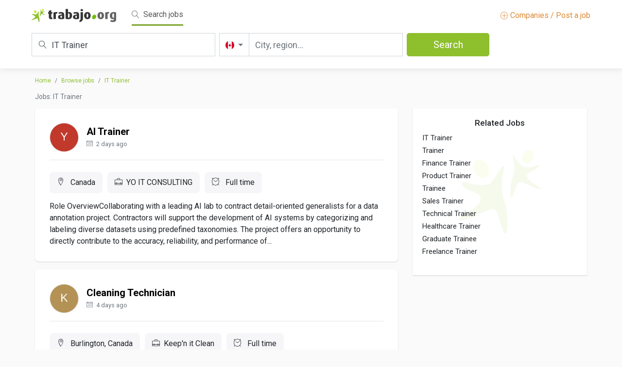

--- FILE ---
content_type: text/html; charset=UTF-8
request_url: https://ca.trabajo.org/jobs-IT+Trainer
body_size: 10644
content:
<!doctype html>
<html lang="en">
    <head>
		    
		<meta name="botify-site-verification" content="fgTvezV7xnKM6fSv5mq1jg0UeXIdccow">
        <meta charset="utf-8">
        <meta name="viewport" content="width=device-width, initial-scale=1.0, maximum-scale=1.0, user-scalable=no">
        <link rel="icon" href="https://media.trabajo.org/img/favicon.ico">
        <link rel="stylesheet" href="/libraries/bootstrap/css/bootstrap.min.css">
                <link rel="stylesheet" href="/libraries/jquery-ui/jquery-ui.min.css">
                <link rel="stylesheet" href="/css/theme.css?rev=20240619">
	    <title>IT Trainer jobs | IT Trainer job vacancies - Trabajo.org</title>
	    
	    <meta name="description" content="job vacancies for IT Trainer - Trabajo.org" >
	    <link href="https://ca.trabajo.org/jobs-it+trainer" rel="canonical" >
	    		<!-- Google Tag Manager -->
		<script>(function(w,d,s,l,i){w[l]=w[l]||[];w[l].push({'gtm.start':
		new Date().getTime(),event:'gtm.js'});var f=d.getElementsByTagName(s)[0],
		j=d.createElement(s),dl=l!='dataLayer'?'&l='+l:'';j.async=true;j.src=
		'https://www.googletagmanager.com/gtm.js?id='+i+dl;f.parentNode.insertBefore(j,f);
		})(window,document,'script','dataLayer','GTM-5CPKTRH');</script>
		<!-- End Google Tag Manager -->
				    </head>
    <body >
				<!-- Google Tag Manager (noscript) -->
		<noscript><iframe src="https://www.googletagmanager.com/ns.html?id=GTM-5CPKTRH"
		height="0" width="0" style="display:none;visibility:hidden"></iframe></noscript>
		<!-- End Google Tag Manager (noscript) -->		
		    					        <!-- NAVBAR search-->
        <nav class="navbar navbar-expand-lg navbar-light bg-light">
            <div class="container">
                <div class="nav-top-tr">
                    <div class="nav-brand-tr">
                        <a class="navbar-brand" href="https://ca.trabajo.org" title="Trabajo.org - Job search - Jobs"><img height="28" src="https://media.trabajo.org/img/logo.svg"></a>
                         <!-- botón hamburguesa menu movil-->
                        <button class="navbar-toggler ml-auto" type="button" data-toggle="collapse" data-target="#navbarNavAltMarkup" aria-controls="navbarNavAltMarkup" aria-expanded="false" aria-label="Toggle navigation">
                        <span class="navbar-toggler-icon"></span>
                        </button>
                         <!--/ botón hamburguesa menu movil-->
                          <!-- opciones menu-->
                        <div class="collapse navbar-collapse mobile-toggler-menu-tr" id="navbarNavAltMarkup">
                            <div class="ml-3">                       
                                <a class="navbar-text top-bar-active mr-3" href="#"><span class="lnr lnr-magnifier mr-md-1"></span> Search jobs</a>
                                								<!--<a class="navbar-text" href="https://ca.trabajo.org/salaries"><span class="lnr lnr-chart-bars mr-md-1"></span> Search salaries</a>-->
								                            </div>
                            <a class="navbar-text ml-auto  dest-color-tr" href="https://ca.trabajo.org/publish" title="Free job posting online"><span class="lnr lnr-plus-circle"></span> Companies / Post a job</a> 
                        </div>
                         <!-- /opciones menu-->
                    </div>
                    <div class="d-block d-sm-none">
                        <div class="d-flex justify-content-between align-items-center mt-1 nav-search-mobile-trigger">
                            <span><i class="lnr lnr-magnifier mr-2"></i>
                            IT Trainer                            </span>
                            <div class="btn btn-primary ml-2"><i class="lnr lnr-magnifier mr-2"></i> </div>
                        </div>
                    </div>
                    <div class="nav-search-tr d-none d-sm-block">
                        <form id="sForm" method="post">
                            <div class="row mx-sm-n1">
                                <div class="col-md px-sm-1">
                                    <div class="keyword-search-tr">
                                        <label for="sKeyword"><span class="lnr lnr-magnifier"></span></label>                                        
                                        <input type="text" class="form-control form-control-lg" id="sKeyword" name="sKeyword" placeholder="Title, keywords or company" aria-label="Title, keywords or company" value="IT Trainer">
                                    </div>
                                </div>
                                <div class="col-md px-sm-1">
                                    <div class="input-group">
                                        <div class="input-group-prepend location-search-tr">
                                            <button class="btn btn-outline-secondary dropdown-toggle" type="button" data-toggle="dropdown" aria-haspopup="true" aria-expanded="false">
                                                <img alt="Canada" src="https://media.trabajo.org/img/Flags/canada.svg">                                            
                                            </button>
                                            <div class="dropdown-menu">
                                                <div class="row">
                                                    <div class="col">
														<h6>Americas</h6>
														<ul class="list-unstyled">
															<li><a class="d-flex align-items-center" href="https://ar.trabajo.org"><img alt="Argentina" class="mr-2" src="https://media.trabajo.org/img/Flags/argentina.svg" height="16"> Argentina</a></li><li><a class="d-flex align-items-center" href="https://bo.trabajo.org"><img alt="Bolivia" class="mr-2" src="https://media.trabajo.org/img/Flags/bolivia.svg" height="16"> Bolivia</a></li><li><a class="d-flex align-items-center" href="https://br.trabajo.org"><img alt="Brazil" class="mr-2" src="https://media.trabajo.org/img/Flags/brazil.svg" height="16"> Brazil</a></li><li><a class="d-flex align-items-center" href="https://ca.trabajo.org"><img alt="Canada" class="mr-2" src="https://media.trabajo.org/img/Flags/canada.svg" height="16"> Canada</a></li><li><a class="d-flex align-items-center" href="https://cl.trabajo.org"><img alt="Chile" class="mr-2" src="https://media.trabajo.org/img/Flags/chile.svg" height="16"> Chile</a></li><li><a class="d-flex align-items-center" href="https://co.trabajo.org"><img alt="Colombia" class="mr-2" src="https://media.trabajo.org/img/Flags/colombia.svg" height="16"> Colombia</a></li><li><a class="d-flex align-items-center" href="https://cr.trabajo.org"><img alt="Costa Rica" class="mr-2" src="https://media.trabajo.org/img/Flags/costa-rica.svg" height="16"> Costa Rica</a></li><li><a class="d-flex align-items-center" href="https://do.trabajo.org"><img alt="Dominican Republic" class="mr-2" src="https://media.trabajo.org/img/Flags/dominican-republic.svg" height="16"> Dominican Republic</a></li><li><a class="d-flex align-items-center" href="https://ec.trabajo.org"><img alt="Ecuador" class="mr-2" src="https://media.trabajo.org/img/Flags/ecuador.svg" height="16"> Ecuador</a></li><li><a class="d-flex align-items-center" href="https://gt.trabajo.org"><img alt="Guatemala" class="mr-2" src="https://media.trabajo.org/img/Flags/guatemala.svg" height="16"> Guatemala</a></li><li><a class="d-flex align-items-center" href="https://mx.trabajo.org"><img alt="Mexico" class="mr-2" src="https://media.trabajo.org/img/Flags/mexico.svg" height="16"> Mexico</a></li><li><a class="d-flex align-items-center" href="https://pa.trabajo.org"><img alt="Panama" class="mr-2" src="https://media.trabajo.org/img/Flags/panama.svg" height="16"> Panama</a></li><li><a class="d-flex align-items-center" href="https://py.trabajo.org"><img alt="Paraguay" class="mr-2" src="https://media.trabajo.org/img/Flags/paraguay.svg" height="16"> Paraguay</a></li><li><a class="d-flex align-items-center" href="https://pe.trabajo.org"><img alt="Peru" class="mr-2" src="https://media.trabajo.org/img/Flags/peru.svg" height="16"> Peru</a></li><li><a class="d-flex align-items-center" href="https://pr.trabajo.org"><img alt="Puerto Rico" class="mr-2" src="https://media.trabajo.org/img/Flags/puerto-rico.svg" height="16"> Puerto Rico</a></li><li><a class="d-flex align-items-center" href="https://us.trabajo.org"><img alt="United States" class="mr-2" src="https://media.trabajo.org/img/Flags/united-states-of-america.svg" height="16"> United States</a></li><li><a class="d-flex align-items-center" href="https://uy.trabajo.org"><img alt="Uruguay" class="mr-2" src="https://media.trabajo.org/img/Flags/uruguay.svg" height="16"> Uruguay</a></li><li><a class="d-flex align-items-center" href="https://ve.trabajo.org"><img alt="Venezuela" class="mr-2" src="https://media.trabajo.org/img/Flags/venezuela.svg" height="16"> Venezuela</a></li>															
														</ul>
													</div>
													<div class="col">
														<h6>Europe</h6>
														<ul class="list-unstyled">
															<li><a class="d-flex align-items-center" href="https://at.trabajo.org"><img alt="Austria" class="mr-2" src="https://media.trabajo.org/img/Flags/austria.svg" height="16"> Austria</a></li><li><a class="d-flex align-items-center" href="https://by.trabajo.org"><img alt="Belarus" class="mr-2" src="https://media.trabajo.org/img/Flags/belarus.svg" height="16"> Belarus</a></li><li><a class="d-flex align-items-center" href="https://be.trabajo.org"><img alt="Belgium" class="mr-2" src="https://media.trabajo.org/img/Flags/belgium.svg" height="16"> Belgium</a></li><li><a class="d-flex align-items-center" href="https://hr.trabajo.org"><img alt="Croatia" class="mr-2" src="https://media.trabajo.org/img/Flags/croatia.svg" height="16"> Croatia</a></li><li><a class="d-flex align-items-center" href="https://cy.trabajo.org"><img alt="Cyprus" class="mr-2" src="https://media.trabajo.org/img/Flags/cyprus.svg" height="16"> Cyprus</a></li><li><a class="d-flex align-items-center" href="https://cz.trabajo.org"><img alt="Czech Republic" class="mr-2" src="https://media.trabajo.org/img/Flags/czech-republic.svg" height="16"> Czech Republic</a></li><li><a class="d-flex align-items-center" href="https://dk.trabajo.org"><img alt="Denmark" class="mr-2" src="https://media.trabajo.org/img/Flags/denmark.svg" height="16"> Denmark</a></li><li><a class="d-flex align-items-center" href="https://ee.trabajo.org"><img alt="Estonia" class="mr-2" src="https://media.trabajo.org/img/Flags/estonia.svg" height="16"> Estonia</a></li><li><a class="d-flex align-items-center" href="https://fi.trabajo.org"><img alt="Finland" class="mr-2" src="https://media.trabajo.org/img/Flags/finland.svg" height="16"> Finland</a></li><li><a class="d-flex align-items-center" href="https://fr.trabajo.org"><img alt="France" class="mr-2" src="https://media.trabajo.org/img/Flags/france.svg" height="16"> France</a></li><li><a class="d-flex align-items-center" href="https://de.trabajo.org"><img alt="Germany" class="mr-2" src="https://media.trabajo.org/img/Flags/germany.svg" height="16"> Germany</a></li><li><a class="d-flex align-items-center" href="https://gr.trabajo.org"><img alt="Greece" class="mr-2" src="https://media.trabajo.org/img/Flags/greece.svg" height="16"> Greece</a></li><li><a class="d-flex align-items-center" href="https://hu.trabajo.org"><img alt="Hungary" class="mr-2" src="https://media.trabajo.org/img/Flags/hungary.svg" height="16"> Hungary</a></li><li><a class="d-flex align-items-center" href="https://ie.trabajo.org"><img alt="Ireland" class="mr-2" src="https://media.trabajo.org/img/Flags/ireland.svg" height="16"> Ireland</a></li><li><a class="d-flex align-items-center" href="https://it.trabajo.org"><img alt="Italy" class="mr-2" src="https://media.trabajo.org/img/Flags/italy.svg" height="16"> Italy</a></li><li><a class="d-flex align-items-center" href="https://lv.trabajo.org"><img alt="Latvia" class="mr-2" src="https://media.trabajo.org/img/Flags/latvia.svg" height="16"> Latvia</a></li><li><a class="d-flex align-items-center" href="https://lt.trabajo.org"><img alt="Lithuania" class="mr-2" src="https://media.trabajo.org/img/Flags/lithuania.svg" height="16"> Lithuania</a></li><li><a class="d-flex align-items-center" href="https://lu.trabajo.org"><img alt="Luxembourg" class="mr-2" src="https://media.trabajo.org/img/Flags/luxembourg.svg" height="16"> Luxembourg</a></li><li><a class="d-flex align-items-center" href="https://mt.trabajo.org"><img alt="Malta" class="mr-2" src="https://media.trabajo.org/img/Flags/malta.svg" height="16"> Malta</a></li><li><a class="d-flex align-items-center" href="https://nl.trabajo.org"><img alt="Netherlands" class="mr-2" src="https://media.trabajo.org/img/Flags/netherlands.svg" height="16"> Netherlands</a></li><li><a class="d-flex align-items-center" href="https://no.trabajo.org"><img alt="Norway" class="mr-2" src="https://media.trabajo.org/img/Flags/norway.svg" height="16"> Norway</a></li><li><a class="d-flex align-items-center" href="https://pl.trabajo.org"><img alt="Poland" class="mr-2" src="https://media.trabajo.org/img/Flags/republic-of-poland.svg" height="16"> Poland</a></li><li><a class="d-flex align-items-center" href="https://pt.trabajo.org"><img alt="Portugal" class="mr-2" src="https://media.trabajo.org/img/Flags/portugal.svg" height="16"> Portugal</a></li><li><a class="d-flex align-items-center" href="https://ro.trabajo.org"><img alt="Romania" class="mr-2" src="https://media.trabajo.org/img/Flags/romania.svg" height="16"> Romania</a></li><li><a class="d-flex align-items-center" href="https://ru.trabajo.org"><img alt="Russia" class="mr-2" src="https://media.trabajo.org/img/Flags/russia.svg" height="16"> Russia</a></li><li><a class="d-flex align-items-center" href="https://rs.trabajo.org"><img alt="Serbia" class="mr-2" src="https://media.trabajo.org/img/Flags/serbia.svg" height="16"> Serbia</a></li><li><a class="d-flex align-items-center" href="https://sk.trabajo.org"><img alt="Slovakia" class="mr-2" src="https://media.trabajo.org/img/Flags/slovakia.svg" height="16"> Slovakia</a></li><li><a class="d-flex align-items-center" href="https://si.trabajo.org"><img alt="Slovenia" class="mr-2" src="https://media.trabajo.org/img/Flags/slovenia.svg" height="16"> Slovenia</a></li><li><a class="d-flex align-items-center" href="https://es.trabajo.org"><img alt="Spain" class="mr-2" src="https://media.trabajo.org/img/Flags/spain.svg" height="16"> Spain</a></li><li><a class="d-flex align-items-center" href="https://se.trabajo.org"><img alt="Sweden" class="mr-2" src="https://media.trabajo.org/img/Flags/sweden.svg" height="16"> Sweden</a></li><li><a class="d-flex align-items-center" href="https://ch.trabajo.org"><img alt="Switzerland" class="mr-2" src="https://media.trabajo.org/img/Flags/switzerland.svg" height="16"> Switzerland</a></li><li><a class="d-flex align-items-center" href="https://ua.trabajo.org"><img alt="Ukraine" class="mr-2" src="https://media.trabajo.org/img/Flags/ukraine.svg" height="16"> Ukraine</a></li><li><a class="d-flex align-items-center" href="https://gb.trabajo.org"><img alt="United Kingdom" class="mr-2" src="https://media.trabajo.org/img/Flags/united-kingdom.svg" height="16"> United Kingdom</a></li>														</ul>
													</div>
													<div class="col">
														<h6>Asia / Oceania</h6>
														<ul class="list-unstyled">
															<li><a class="d-flex align-items-center" href="https://af.trabajo.org"><img alt="Afghanistan" class="mr-2" src="https://media.trabajo.org/img/Flags/afghanistan.svg" height="16"> Afghanistan</a></li><li><a class="d-flex align-items-center" href="https://au.trabajo.org"><img alt="Australia" class="mr-2" src="https://media.trabajo.org/img/Flags/australia.svg" height="16"> Australia</a></li><li><a class="d-flex align-items-center" href="https://bh.trabajo.org"><img alt="Bahrain" class="mr-2" src="https://media.trabajo.org/img/Flags/bahrain.svg" height="16"> Bahrain</a></li><li><a class="d-flex align-items-center" href="https://bd.trabajo.org"><img alt="Bangladesh" class="mr-2" src="https://media.trabajo.org/img/Flags/bangladesh.svg" height="16"> Bangladesh</a></li><li><a class="d-flex align-items-center" href="https://cn.trabajo.org"><img alt="China" class="mr-2" src="https://media.trabajo.org/img/Flags/china.svg" height="16"> China</a></li><li><a class="d-flex align-items-center" href="https://hk.trabajo.org"><img alt="Hong Kong SAR China" class="mr-2" src="https://media.trabajo.org/img/Flags/hong-kong.svg" height="16"> Hong Kong SAR China</a></li><li><a class="d-flex align-items-center" href="https://in.trabajo.org"><img alt="India" class="mr-2" src="https://media.trabajo.org/img/Flags/india.svg" height="16"> India</a></li><li><a class="d-flex align-items-center" href="https://id.trabajo.org"><img alt="Indonesia" class="mr-2" src="https://media.trabajo.org/img/Flags/indonesia.svg" height="16"> Indonesia</a></li><li><a class="d-flex align-items-center" href="https://iq.trabajo.org"><img alt="Iraq" class="mr-2" src="https://media.trabajo.org/img/Flags/iraq.svg" height="16"> Iraq</a></li><li><a class="d-flex align-items-center" href="https://il.trabajo.org"><img alt="Israel" class="mr-2" src="https://media.trabajo.org/img/Flags/israel.svg" height="16"> Israel</a></li><li><a class="d-flex align-items-center" href="https://jp.trabajo.org"><img alt="Japan" class="mr-2" src="https://media.trabajo.org/img/Flags/japan.svg" height="16"> Japan</a></li><li><a class="d-flex align-items-center" href="https://jo.trabajo.org"><img alt="Jordan" class="mr-2" src="https://media.trabajo.org/img/Flags/jordan.svg" height="16"> Jordan</a></li><li><a class="d-flex align-items-center" href="https://kz.trabajo.org"><img alt="Kazakhstan" class="mr-2" src="https://media.trabajo.org/img/Flags/kazakhstan.svg" height="16"> Kazakhstan</a></li><li><a class="d-flex align-items-center" href="https://kw.trabajo.org"><img alt="Kuwait" class="mr-2" src="https://media.trabajo.org/img/Flags/kuwait.svg" height="16"> Kuwait</a></li><li><a class="d-flex align-items-center" href="https://lb.trabajo.org"><img alt="Lebanon" class="mr-2" src="https://media.trabajo.org/img/Flags/lebanon.svg" height="16"> Lebanon</a></li><li><a class="d-flex align-items-center" href="https://my.trabajo.org"><img alt="Malaysia" class="mr-2" src="https://media.trabajo.org/img/Flags/malaysia.svg" height="16"> Malaysia</a></li><li><a class="d-flex align-items-center" href="https://nz.trabajo.org"><img alt="New Zealand" class="mr-2" src="https://media.trabajo.org/img/Flags/new-zealand.svg" height="16"> New Zealand</a></li><li><a class="d-flex align-items-center" href="https://om.trabajo.org"><img alt="Oman" class="mr-2" src="https://media.trabajo.org/img/Flags/oman.svg" height="16"> Oman</a></li><li><a class="d-flex align-items-center" href="https://pk.trabajo.org"><img alt="Pakistan" class="mr-2" src="https://media.trabajo.org/img/Flags/pakistan.svg" height="16"> Pakistan</a></li><li><a class="d-flex align-items-center" href="https://ph.trabajo.org"><img alt="Philippines" class="mr-2" src="https://media.trabajo.org/img/Flags/philippines.svg" height="16"> Philippines</a></li><li><a class="d-flex align-items-center" href="https://qa.trabajo.org"><img alt="Qatar" class="mr-2" src="https://media.trabajo.org/img/Flags/qatar.svg" height="16"> Qatar</a></li><li><a class="d-flex align-items-center" href="https://sa.trabajo.org"><img alt="Saudi Arabia" class="mr-2" src="https://media.trabajo.org/img/Flags/saudi-arabia.svg" height="16"> Saudi Arabia</a></li><li><a class="d-flex align-items-center" href="https://sg.trabajo.org"><img alt="Singapore" class="mr-2" src="https://media.trabajo.org/img/Flags/singapore.svg" height="16"> Singapore</a></li><li><a class="d-flex align-items-center" href="https://kr.trabajo.org"><img alt="South Korea" class="mr-2" src="https://media.trabajo.org/img/Flags/south-korea.svg" height="16"> South Korea</a></li><li><a class="d-flex align-items-center" href="https://tw.trabajo.org"><img alt="Taiwan" class="mr-2" src="https://media.trabajo.org/img/Flags/taiwan.svg" height="16"> Taiwan</a></li><li><a class="d-flex align-items-center" href="https://th.trabajo.org"><img alt="Thailand" class="mr-2" src="https://media.trabajo.org/img/Flags/thailand.svg" height="16"> Thailand</a></li><li><a class="d-flex align-items-center" href="https://tr.trabajo.org"><img alt="Turkey" class="mr-2" src="https://media.trabajo.org/img/Flags/turkey.svg" height="16"> Turkey</a></li><li><a class="d-flex align-items-center" href="https://ae.trabajo.org"><img alt="United Arab Emirates" class="mr-2" src="https://media.trabajo.org/img/Flags/united-arab-emirates.svg" height="16"> United Arab Emirates</a></li><li><a class="d-flex align-items-center" href="https://uz.trabajo.org"><img alt="Uzbekistan" class="mr-2" src="https://media.trabajo.org/img/Flags/uzbekistn.svg" height="16"> Uzbekistan</a></li><li><a class="d-flex align-items-center" href="https://vn.trabajo.org"><img alt="Vietnam" class="mr-2" src="https://media.trabajo.org/img/Flags/vietnam.svg" height="16"> Vietnam</a></li>														</ul>
													</div>
													<div class="col">
														<h6>Africa</h6>
														<ul class="list-unstyled">
															<li><a class="d-flex align-items-center" href="https://dz.trabajo.org"><img alt="Algeria" class="mr-2" src="https://media.trabajo.org/img/Flags/algeria.svg" height="16"> Algeria</a></li><li><a class="d-flex align-items-center" href="https://ao.trabajo.org"><img alt="Angola" class="mr-2" src="https://media.trabajo.org/img/Flags/angola.svg" height="16"> Angola</a></li><li><a class="d-flex align-items-center" href="https://ci.trabajo.org"><img alt="Côte d’Ivoire" class="mr-2" src="https://media.trabajo.org/img/Flags/ivory-coast.svg" height="16"> Côte d’Ivoire</a></li><li><a class="d-flex align-items-center" href="https://eg.trabajo.org"><img alt="Egypt" class="mr-2" src="https://media.trabajo.org/img/Flags/egypt.svg" height="16"> Egypt</a></li><li><a class="d-flex align-items-center" href="https://ke.trabajo.org"><img alt="Kenya" class="mr-2" src="https://media.trabajo.org/img/Flags/kenya.svg" height="16"> Kenya</a></li><li><a class="d-flex align-items-center" href="https://ly.trabajo.org"><img alt="Libya" class="mr-2" src="https://media.trabajo.org/img/Flags/libya.svg" height="16"> Libya</a></li><li><a class="d-flex align-items-center" href="https://ma.trabajo.org"><img alt="Morocco" class="mr-2" src="https://media.trabajo.org/img/Flags/morocco.svg" height="16"> Morocco</a></li><li><a class="d-flex align-items-center" href="https://ng.trabajo.org"><img alt="Nigeria" class="mr-2" src="https://media.trabajo.org/img/Flags/nigeria.svg" height="16"> Nigeria</a></li><li><a class="d-flex align-items-center" href="https://za.trabajo.org"><img alt="South Africa" class="mr-2" src="https://media.trabajo.org/img/Flags/south-africa.svg" height="16"> South Africa</a></li><li><a class="d-flex align-items-center" href="https://tn.trabajo.org"><img alt="Tunisia" class="mr-2" src="https://media.trabajo.org/img/Flags/tunisia.svg" height="16"> Tunisia</a></li>														</ul>
													</div>
                                                </div>
                                            </div>
                                        </div>
                                        <div class="location-search-tr-input">
                                            <input type="text" class="form-control ui-autocomplete-input" placeholder="City, region..." aria-label="City, region..." id="sLocation" name="sLocation" value="" autocomplete="off">
                                            <div class="spinner-border spinner-border-sm" role="status" id="sLocationSpinner" style="display:none">
                                                <span class="sr-only ">Loading...</span>
                                            </div>
                                        </div>
                                    </div>
                                </div>
                                <div class="col-md px-sm-1">
                                    <button class="btn btn-primary btn-lg sButton" id="sButton" name="sButton">Search <span class="spinner-border spinner-border-sm" role="status" aria-hidden="true" id="sButtonSpinner" style="display:none"></span></button>
                                </div>
                            </div>
                        </form>
                    </div>
                </div>
            </div>
        </nav>
        <!-- NAVBAR search-->				
				         <!-- / NAVBAR -->
		<!-- Mobile pub button-->
		<!--<div class="button-pub-tr d-sm-none">
			<a href="https://ca.trabajo.org/publish" title="Free job posting online" class="btn btn-primary"><span class="lnr lnr-plus-circle"></span> Companies / Post a job</a>
		</div>-->
		<!-- /Mobile pub button-->
         <!-- MAIN -->		
        <main class="ly-main">
        	            <div class="container">
            	<div class="row mx-lg-n2 mt-3">
	
		<div class="col-md-8">
		<nav aria-label="breadcrumb" class="mb-3">
			<ol class="breadcrumb">
				<li class="breadcrumb-item"><a href="https://ca.trabajo.org">Home</a></li>
				<li class="breadcrumb-item"><a href="https://ca.trabajo.org/jobs">Browse jobs</a></li>
				<li class="breadcrumb-item"><a href="https://ca.trabajo.org/jobs-it+trainer">IT Trainer</a></li>                                    
			</ol>
		</nav>
		<h1 class="h5 text-muted mb-3 mt-1 nf-list-enc d-none d-sm-block">Jobs: IT Trainer</h1>
	</div>
		
	<!-- Left -->
	<div class="col-lg-8">
		<div class="mobile-row-minus">
			<div id="bebee-ad-wrapper-1" class="mb-3" style="display:none;">
				<div id="bebee-ad-container-1"></div>                                                      							
			</div>
						<ul class="list-group nf-job-list">
																<li class="nf-job list-group-item mb-3 job-item" data-id="03fdba84847078e818913010d2aa4382" data-fuente="3804" data-url="https://ca.trabajo.org/job-3804-2ec77d4173b8b585bf5a640ec1fae07d" title="AI Trainer job in Canada, " data-r="YToyOntzOjQ6InBhZ2UiO2k6MTtzOjc6ImtleXdvcmQiO3M6MTA6IklUIFRyYWluZXIiO30=">
					<div class="d-flex align-items-center">
						<div class="logo-bus-tr mr-3">
							<img alt="YO IT CONSULTING" class="rounded-circle img-logo" width="60" height="60" src="https://media.trabajo.org/img/noimg.jpg">
						</div>
						<div class="d-flex flex-column justify-content-center">
							<h2 class="mb-0"><a href="https://ca.trabajo.org/job-3804-2ec77d4173b8b585bf5a640ec1fae07d" title="AI Trainer job in Canada, ">AI Trainer</a></h2>                                            
							<p class="text-muted mt-0 mb-0"><small><span class="lnr lnr-calendar-full mr-1"></span> 
							2 days ago                                            
							</small></p>                                            
						</div>
					</div>
					<hr>
					<div class="nf-job-list-desc mt-4">
						<div class="nf-job-list-info d-flex flex-wrap mb-2 ">							
							<span><i class="lnr lnr-map-marker mr-2"></i>
							Canada                                        
							</span>
							<span><i class="lnr lnr-briefcase mr-2"></i>YO IT CONSULTING</span>
																					<span><i class="lnr lnr-clock mr-2"></i>
							Full time                                        
							</span>
													</div>
						<p class="mb-0">Role OverviewCollaborating with a leading AI lab to contract detail-oriented generalists for a data annotation project. Contractors will support the development of AI systems by categorizing and labeling diverse datasets using predefined taxonomies. The project offers an opportunity to directly contribute to the accuracy, reliability, and performance of...</p>
					</div>
				</li>				
																<li class="nf-job list-group-item mb-3 job-item" data-id="32401656120880859439540174417" data-fuente="3385" data-url="https://ca.trabajo.org/job-3385-3b6278a9582b032000b182d8ca8639dd" title="Cleaning Technician job in Burlington, " data-r="YToyOntzOjQ6InBhZ2UiO2k6MTtzOjc6ImtleXdvcmQiO3M6MTA6IklUIFRyYWluZXIiO30=">
					<div class="d-flex align-items-center">
						<div class="logo-bus-tr mr-3">
							<img alt="Keep'n it Clean" class="rounded-circle img-logo" width="60" height="60" src="https://media.trabajo.org/img/noimg.jpg">
						</div>
						<div class="d-flex flex-column justify-content-center">
							<h2 class="mb-0"><a href="https://ca.trabajo.org/job-3385-3b6278a9582b032000b182d8ca8639dd" title="Cleaning Technician job in Burlington, ">Cleaning Technician</a></h2>                                            
							<p class="text-muted mt-0 mb-0"><small><span class="lnr lnr-calendar-full mr-1"></span> 
							4 days ago                                            
							</small></p>                                            
						</div>
					</div>
					<hr>
					<div class="nf-job-list-desc mt-4">
						<div class="nf-job-list-info d-flex flex-wrap mb-2 ">							
							<span><i class="lnr lnr-map-marker mr-2"></i>
							Burlington, Canada                                        
							</span>
							<span><i class="lnr lnr-briefcase mr-2"></i>Keep'n it Clean</span>
																					<span><i class="lnr lnr-clock mr-2"></i>
							Full time                                        
							</span>
													</div>
						<p class="mb-0">My name is **Jennifer**, owner of **Keep'n it Clean**, and I am looking for **STAR**cleaners

What does it mean to be a **STAR?**

**S- Serve**:

- Act in the best interest of the client

**T- Teammate**:

- Act in the best interest of your teammates.

**A- Accountable**:

- Take responsibility for your actions

**R- Reliable**:

- Follow through on your...</p>
					</div>
				</li>				
																<li class="nf-job list-group-item mb-3 job-item" data-id="32445958406389629106081030551" data-fuente="3385" data-url="https://ca.trabajo.org/job-3385-25b4bda19545e1cc6b615a7c824236e3" title="Professional Cleaner job in Burlington, " data-r="YToyOntzOjQ6InBhZ2UiO2k6MTtzOjc6ImtleXdvcmQiO3M6MTA6IklUIFRyYWluZXIiO30=">
					<div class="d-flex align-items-center">
						<div class="logo-bus-tr mr-3">
							<img alt="Keep'n it Clean" class="rounded-circle img-logo" width="60" height="60" src="https://media.trabajo.org/img/noimg.jpg">
						</div>
						<div class="d-flex flex-column justify-content-center">
							<h2 class="mb-0"><a href="https://ca.trabajo.org/job-3385-25b4bda19545e1cc6b615a7c824236e3" title="Professional Cleaner job in Burlington, ">Professional Cleaner</a></h2>                                            
							<p class="text-muted mt-0 mb-0"><small><span class="lnr lnr-calendar-full mr-1"></span> 
							4 days ago                                            
							</small></p>                                            
						</div>
					</div>
					<hr>
					<div class="nf-job-list-desc mt-4">
						<div class="nf-job-list-info d-flex flex-wrap mb-2 ">							
							<span><i class="lnr lnr-map-marker mr-2"></i>
							Burlington, Canada                                        
							</span>
							<span><i class="lnr lnr-briefcase mr-2"></i>Keep'n it Clean</span>
																					<span><i class="lnr lnr-clock mr-2"></i>
							Full time                                        
							</span>
													</div>
						<p class="mb-0">My name is **Jennifer**, owner of **Keep'n it Clean**, and I am looking for **STAR**cleaners

What does it mean to be a **STAR?**

**S- Serve**:

- Act in the best interest of the client

**T- Teammate**:

- Act in the best interest of your teammates.

**A- Accountable**:

- Take responsibility for your actions

**R- Reliable**:

- Follow through on your...</p>
					</div>
				</li>				
																<li class="nf-job list-group-item mb-3 job-item" data-id="32394398483363257299020267015" data-fuente="3385" data-url="https://ca.trabajo.org/job-3385-6d27214663357a4af22ed9ae1c02668c" title="House Cleaner job in Waterdown, " data-r="YToyOntzOjQ6InBhZ2UiO2k6MTtzOjc6ImtleXdvcmQiO3M6MTA6IklUIFRyYWluZXIiO30=">
					<div class="d-flex align-items-center">
						<div class="logo-bus-tr mr-3">
							<img alt="Keep'n it Clean" class="rounded-circle img-logo" width="60" height="60" src="https://media.trabajo.org/img/noimg.jpg">
						</div>
						<div class="d-flex flex-column justify-content-center">
							<h2 class="mb-0"><a href="https://ca.trabajo.org/job-3385-6d27214663357a4af22ed9ae1c02668c" title="House Cleaner job in Waterdown, ">House Cleaner</a></h2>                                            
							<p class="text-muted mt-0 mb-0"><small><span class="lnr lnr-calendar-full mr-1"></span> 
							7 days ago                                            
							</small></p>                                            
						</div>
					</div>
					<hr>
					<div class="nf-job-list-desc mt-4">
						<div class="nf-job-list-info d-flex flex-wrap mb-2 ">							
							<span><i class="lnr lnr-map-marker mr-2"></i>
							Waterdown, Canada                                        
							</span>
							<span><i class="lnr lnr-briefcase mr-2"></i>Keep'n it Clean</span>
																					<span><i class="lnr lnr-clock mr-2"></i>
							Full time                                        
							</span>
													</div>
						<p class="mb-0">My name is **Jennifer**, owner of **Keep'n it Clean**, and I am looking for **STAR**cleaners

What does it mean to be a **STAR?**

**S- Serve**:

- Act in the best interest of the client

**T- Teammate**:

- Act in the best interest of your teammates.

**A- Accountable**:

- Take responsibility for your actions

**R- Reliable**:

- Follow through on your...</p>
					</div>
				</li>				
																<li class="nf-job list-group-item mb-3 job-item" data-id="32226465075294596898660125626" data-fuente="3385" data-url="https://ca.trabajo.org/job-3385-e409a865a291dd688229f57d50255e0d" title="Cleaning Staff job in Milton, " data-r="YToyOntzOjQ6InBhZ2UiO2k6MTtzOjc6ImtleXdvcmQiO3M6MTA6IklUIFRyYWluZXIiO30=">
					<div class="d-flex align-items-center">
						<div class="logo-bus-tr mr-3">
							<img alt="Keep'n it Clean" class="rounded-circle img-logo" width="60" height="60" src="https://media.trabajo.org/img/noimg.jpg">
						</div>
						<div class="d-flex flex-column justify-content-center">
							<h2 class="mb-0"><a href="https://ca.trabajo.org/job-3385-e409a865a291dd688229f57d50255e0d" title="Cleaning Staff job in Milton, ">Cleaning Staff</a></h2>                                            
							<p class="text-muted mt-0 mb-0"><small><span class="lnr lnr-calendar-full mr-1"></span> 
							2 days ago                                            
							</small></p>                                            
						</div>
					</div>
					<hr>
					<div class="nf-job-list-desc mt-4">
						<div class="nf-job-list-info d-flex flex-wrap mb-2 ">							
							<span><i class="lnr lnr-map-marker mr-2"></i>
							Milton, Canada                                        
							</span>
							<span><i class="lnr lnr-briefcase mr-2"></i>Keep'n it Clean</span>
																					<span><i class="lnr lnr-clock mr-2"></i>
							Full time                                        
							</span>
													</div>
						<p class="mb-0">My name is **Jennifer**, owner of **Keep'n it Clean**, and I am looking for **STAR**cleaners

What does it mean to be a **STAR?**

**S- Serve**:

- Act in the best interest of the client

**T- Teammate**:

- Act in the best interest of your teammates.

**A- Accountable**:

- Take responsibility for your actions

**R- Reliable**:

- Follow through on your...</p>
					</div>
				</li>				
																<li class="nf-job list-group-item mb-3 job-item" data-id="32126695570709998007970648613" data-fuente="3385" data-url="https://ca.trabajo.org/job-3385-6825e213b182446826ce547f32a02bff" title="Residential House Cleaner job in Waterdown, " data-r="YToyOntzOjQ6InBhZ2UiO2k6MTtzOjc6ImtleXdvcmQiO3M6MTA6IklUIFRyYWluZXIiO30=">
					<div class="d-flex align-items-center">
						<div class="logo-bus-tr mr-3">
							<img alt="Keep'n it Clean" class="rounded-circle img-logo" width="60" height="60" src="https://media.trabajo.org/img/noimg.jpg">
						</div>
						<div class="d-flex flex-column justify-content-center">
							<h2 class="mb-0"><a href="https://ca.trabajo.org/job-3385-6825e213b182446826ce547f32a02bff" title="Residential House Cleaner job in Waterdown, ">Residential House Cleaner</a></h2>                                            
							<p class="text-muted mt-0 mb-0"><small><span class="lnr lnr-calendar-full mr-1"></span> 
							7 days ago                                            
							</small></p>                                            
						</div>
					</div>
					<hr>
					<div class="nf-job-list-desc mt-4">
						<div class="nf-job-list-info d-flex flex-wrap mb-2 ">							
							<span><i class="lnr lnr-map-marker mr-2"></i>
							Waterdown, Canada                                        
							</span>
							<span><i class="lnr lnr-briefcase mr-2"></i>Keep'n it Clean</span>
																					<span><i class="lnr lnr-clock mr-2"></i>
							Full time                                        
							</span>
													</div>
						<p class="mb-0">My name is **Jennifer**, owner of **Keep'n it Clean**, and I am looking for **STAR**cleaners

What does it mean to be a **STAR?**

**S- Serve**:

- Act in the best interest of the client

**T- Teammate**:

- Act in the best interest of your teammates.

**A- Accountable**:

- Take responsibility for your actions

**R- Reliable**:

- Follow through on your...</p>
					</div>
				</li>				
																<li class="nf-job list-group-item mb-3 job-item" data-id="32126695275562092828617822744" data-fuente="3385" data-url="https://ca.trabajo.org/job-3385-83f4ee30af65042838fbff1b23f128ea" title="Cleaning Staff job in Burlington, " data-r="YToyOntzOjQ6InBhZ2UiO2k6MTtzOjc6ImtleXdvcmQiO3M6MTA6IklUIFRyYWluZXIiO30=">
					<div class="d-flex align-items-center">
						<div class="logo-bus-tr mr-3">
							<img alt="Keep'n it Clean" class="rounded-circle img-logo" width="60" height="60" src="https://media.trabajo.org/img/noimg.jpg">
						</div>
						<div class="d-flex flex-column justify-content-center">
							<h2 class="mb-0"><a href="https://ca.trabajo.org/job-3385-83f4ee30af65042838fbff1b23f128ea" title="Cleaning Staff job in Burlington, ">Cleaning Staff</a></h2>                                            
							<p class="text-muted mt-0 mb-0"><small><span class="lnr lnr-calendar-full mr-1"></span> 
							7 days ago                                            
							</small></p>                                            
						</div>
					</div>
					<hr>
					<div class="nf-job-list-desc mt-4">
						<div class="nf-job-list-info d-flex flex-wrap mb-2 ">							
							<span><i class="lnr lnr-map-marker mr-2"></i>
							Burlington, Canada                                        
							</span>
							<span><i class="lnr lnr-briefcase mr-2"></i>Keep'n it Clean</span>
																					<span><i class="lnr lnr-clock mr-2"></i>
							Full time                                        
							</span>
													</div>
						<p class="mb-0">My name is **Jennifer**, owner of **Keep'n it Clean**, and I am looking for **STAR**cleaners

What does it mean to be a **STAR?**

**S- Serve**:

- Act in the best interest of the client

**T- Teammate**:

- Act in the best interest of your teammates.

**A- Accountable**:

- Take responsibility for your actions

**R- Reliable**:

- Follow through on your...</p>
					</div>
				</li>				
																<li class="nf-job list-group-item mb-3 job-item" data-id="32301086359584855020524256254" data-fuente="3385" data-url="https://ca.trabajo.org/job-3385-8e72aa88654dce65005d8c97dc7bc208" title="Residential Cleaner job in Hamilton, " data-r="YToyOntzOjQ6InBhZ2UiO2k6MTtzOjc6ImtleXdvcmQiO3M6MTA6IklUIFRyYWluZXIiO30=">
					<div class="d-flex align-items-center">
						<div class="logo-bus-tr mr-3">
							<img alt="Keep'n it Clean" class="rounded-circle img-logo" width="60" height="60" src="https://media.trabajo.org/img/noimg.jpg">
						</div>
						<div class="d-flex flex-column justify-content-center">
							<h2 class="mb-0"><a href="https://ca.trabajo.org/job-3385-8e72aa88654dce65005d8c97dc7bc208" title="Residential Cleaner job in Hamilton, ">Residential Cleaner</a></h2>                                            
							<p class="text-muted mt-0 mb-0"><small><span class="lnr lnr-calendar-full mr-1"></span> 
							2 weeks ago                                            
							</small></p>                                            
						</div>
					</div>
					<hr>
					<div class="nf-job-list-desc mt-4">
						<div class="nf-job-list-info d-flex flex-wrap mb-2 ">							
							<span><i class="lnr lnr-map-marker mr-2"></i>
							Hamilton, Canada                                        
							</span>
							<span><i class="lnr lnr-briefcase mr-2"></i>Keep'n it Clean</span>
																					<span><i class="lnr lnr-clock mr-2"></i>
							Full time                                        
							</span>
													</div>
						<p class="mb-0">My name is **Jennifer**, owner of **Keep'n it Clean**, and I am looking for **STAR**cleaners

What does it mean to be a **STAR?**

**S- Serve**:

- Act in the best interest of the client

**T- Teammate**:

- Act in the best interest of your teammates.

**A- Accountable**:

- Take responsibility for your actions

**R- Reliable**:

- Follow through on your...</p>
					</div>
				</li>				
																<li class="nf-job list-group-item mb-3 job-item" data-id="32118696101908793569555377958" data-fuente="3385" data-url="https://ca.trabajo.org/job-3385-5fcac26c421ae6f564474ed7b50b623a" title="Cleaning Staff job in Milton, " data-r="YToyOntzOjQ6InBhZ2UiO2k6MTtzOjc6ImtleXdvcmQiO3M6MTA6IklUIFRyYWluZXIiO30=">
					<div class="d-flex align-items-center">
						<div class="logo-bus-tr mr-3">
							<img alt="Keep'n it Clean" class="rounded-circle img-logo" width="60" height="60" src="https://media.trabajo.org/img/noimg.jpg">
						</div>
						<div class="d-flex flex-column justify-content-center">
							<h2 class="mb-0"><a href="https://ca.trabajo.org/job-3385-5fcac26c421ae6f564474ed7b50b623a" title="Cleaning Staff job in Milton, ">Cleaning Staff</a></h2>                                            
							<p class="text-muted mt-0 mb-0"><small><span class="lnr lnr-calendar-full mr-1"></span> 
							2 weeks ago                                            
							</small></p>                                            
						</div>
					</div>
					<hr>
					<div class="nf-job-list-desc mt-4">
						<div class="nf-job-list-info d-flex flex-wrap mb-2 ">							
							<span><i class="lnr lnr-map-marker mr-2"></i>
							Milton, Canada                                        
							</span>
							<span><i class="lnr lnr-briefcase mr-2"></i>Keep'n it Clean</span>
																					<span><i class="lnr lnr-clock mr-2"></i>
							Full time                                        
							</span>
													</div>
						<p class="mb-0">**$1,000 New Employment Bonus...**

My name is **Jennifer**, owner of **Keep'n it Clean**, and I am looking for **STAR**cleaners

What does it mean to be a **STAR?**

**S- Serve**:

- Act in the best interest of the client

**T- Teammate**:

- Act in the best interest of your teammates.

**A- Accountable**:

- Take responsibility for your actions

**R-...</p>
					</div>
				</li>				
																<li class="nf-job list-group-item mb-3 job-item" data-id="31992819080521727233794618688" data-fuente="3385" data-url="https://ca.trabajo.org/job-3385-e84a9d1ebf8fb6225ba386fb9dca4232" title="House Cleaner job in Waterdown, " data-r="YToyOntzOjQ6InBhZ2UiO2k6MTtzOjc6ImtleXdvcmQiO3M6MTA6IklUIFRyYWluZXIiO30=">
					<div class="d-flex align-items-center">
						<div class="logo-bus-tr mr-3">
							<img alt="Keep'n it Clean" class="rounded-circle img-logo" width="60" height="60" src="https://media.trabajo.org/img/noimg.jpg">
						</div>
						<div class="d-flex flex-column justify-content-center">
							<h2 class="mb-0"><a href="https://ca.trabajo.org/job-3385-e84a9d1ebf8fb6225ba386fb9dca4232" title="House Cleaner job in Waterdown, ">House Cleaner</a></h2>                                            
							<p class="text-muted mt-0 mb-0"><small><span class="lnr lnr-calendar-full mr-1"></span> 
							7 days ago                                            
							</small></p>                                            
						</div>
					</div>
					<hr>
					<div class="nf-job-list-desc mt-4">
						<div class="nf-job-list-info d-flex flex-wrap mb-2 ">							
							<span><i class="lnr lnr-map-marker mr-2"></i>
							Waterdown, Canada                                        
							</span>
							<span><i class="lnr lnr-briefcase mr-2"></i>Keep'n it Clean</span>
																					<span><i class="lnr lnr-clock mr-2"></i>
							Full time                                        
							</span>
													</div>
						<p class="mb-0">**$1,000 New Employment Bonus...**

My name is **Jennifer**, owner of **Keep'n it Clean**, and I am looking for **STAR**cleaners

What does it mean to be a **STAR?**

**S- Serve**:

- Act in the best interest of the client

**T- Teammate**:

- Act in the best interest of your teammates.

**A- Accountable**:

- Take responsibility for your actions

**R-...</p>
					</div>
				</li>				
																<li class="nf-job list-group-item mb-3 job-item" data-id="32261274433892973796669637138" data-fuente="3385" data-url="https://ca.trabajo.org/job-3385-88a770a93e1ea4c752409f67c6100a12" title="Level 3 IT Technician job in Winnipeg, " data-r="YToyOntzOjQ6InBhZ2UiO2k6MTtzOjc6ImtleXdvcmQiO3M6MTA6IklUIFRyYWluZXIiO30=">
					<div class="d-flex align-items-center">
						<div class="logo-bus-tr mr-3">
							<img alt="Avenir IT Inc." class="rounded-circle img-logo" width="60" height="60" src="https://media.trabajo.org/img/noimg.jpg">
						</div>
						<div class="d-flex flex-column justify-content-center">
							<h2 class="mb-0"><a href="https://ca.trabajo.org/job-3385-88a770a93e1ea4c752409f67c6100a12" title="Level 3 IT Technician job in Winnipeg, ">Level 3 IT Technician</a></h2>                                            
							<p class="text-muted mt-0 mb-0"><small><span class="lnr lnr-calendar-full mr-1"></span> 
							7 days ago                                            
							</small></p>                                            
						</div>
					</div>
					<hr>
					<div class="nf-job-list-desc mt-4">
						<div class="nf-job-list-info d-flex flex-wrap mb-2 ">							
							<span><i class="lnr lnr-map-marker mr-2"></i>
							Winnipeg, Canada                                        
							</span>
							<span><i class="lnr lnr-briefcase mr-2"></i>Avenir IT Inc.</span>
																					<span><i class="lnr lnr-clock mr-2"></i>
							Full time                                        
							</span>
													</div>
						<p class="mb-0">**Do You Play On Expert?**

Avenir IT is Looking for a driven team player to join our clan at the Expert level. Our Tier 3 IT Engineers are responsible for providing the most senior-level technical support. They can troubleshoot and resolve even the most difficult and complex networking, infrastructure, and server issues.

Their analytic genius is second to...</p>
					</div>
				</li>				
																<li class="nf-job list-group-item mb-3 job-item" data-id="08a1fe45c7097d56cb46524277a1966b" data-fuente="3804" data-url="https://ca.trabajo.org/job-3804-a8f99c2b20fffb18e1d02c74958ea9ff" title="Professional Cleaner job in Waterdown, Ontario" data-r="YToyOntzOjQ6InBhZ2UiO2k6MTtzOjc6ImtleXdvcmQiO3M6MTA6IklUIFRyYWluZXIiO30=">
					<div class="d-flex align-items-center">
						<div class="logo-bus-tr mr-3">
							<img alt="Keep'n it Clean" class="rounded-circle img-logo" width="60" height="60" src="https://media.trabajo.org/img/noimg.jpg">
						</div>
						<div class="d-flex flex-column justify-content-center">
							<h2 class="mb-0"><a href="https://ca.trabajo.org/job-3804-a8f99c2b20fffb18e1d02c74958ea9ff" title="Professional Cleaner job in Waterdown, Ontario">Professional Cleaner</a></h2>                                            
							<p class="text-muted mt-0 mb-0"><small><span class="lnr lnr-calendar-full mr-1"></span> 
							7 days ago                                            
							</small></p>                                            
						</div>
					</div>
					<hr>
					<div class="nf-job-list-desc mt-4">
						<div class="nf-job-list-info d-flex flex-wrap mb-2 ">							
							<span><i class="lnr lnr-map-marker mr-2"></i>
							Waterdown, Ontario, Canada                                        
							</span>
							<span><i class="lnr lnr-briefcase mr-2"></i>Keep'n it Clean</span>
																					<span><i class="lnr lnr-clock mr-2"></i>
							Full time                                        
							</span>
													</div>
						<p class="mb-0">My name is Jennifer, owner of Keep'n it Clean, and I am looking for STAR cleanersWhat does it mean to be a STAR?S- Serve- Act in the best interest of the clientT- Teammate- Act in the best interest of your teammates.A- Accountable- Take responsibility for your actionsR- Reliable- Follow through on your commitments.I am offering…Comprehensive Paid Training-...</p>
					</div>
				</li>				
																<li class="nf-job list-group-item mb-3 job-item" data-id="cf0abe7a4160e23c477110ede5b526f4" data-fuente="3804" data-url="https://ca.trabajo.org/job-3804-26af9cc6712d75449a631d1705eb430d" title="Cleaning Staff job in Burlington, Ontario" data-r="YToyOntzOjQ6InBhZ2UiO2k6MTtzOjc6ImtleXdvcmQiO3M6MTA6IklUIFRyYWluZXIiO30=">
					<div class="d-flex align-items-center">
						<div class="logo-bus-tr mr-3">
							<img alt="Keep'n it Clean" class="rounded-circle img-logo" width="60" height="60" src="https://media.trabajo.org/img/noimg.jpg">
						</div>
						<div class="d-flex flex-column justify-content-center">
							<h2 class="mb-0"><a href="https://ca.trabajo.org/job-3804-26af9cc6712d75449a631d1705eb430d" title="Cleaning Staff job in Burlington, Ontario">Cleaning Staff</a></h2>                                            
							<p class="text-muted mt-0 mb-0"><small><span class="lnr lnr-calendar-full mr-1"></span> 
							1 week ago                                            
							</small></p>                                            
						</div>
					</div>
					<hr>
					<div class="nf-job-list-desc mt-4">
						<div class="nf-job-list-info d-flex flex-wrap mb-2 ">							
							<span><i class="lnr lnr-map-marker mr-2"></i>
							Burlington, Ontario, Canada                                        
							</span>
							<span><i class="lnr lnr-briefcase mr-2"></i>Keep'n it Clean</span>
																					<span><i class="lnr lnr-clock mr-2"></i>
							Full time                                        
							</span>
													</div>
						<p class="mb-0">My name is Jennifer, owner of Keep'n it Clean, and I am looking for STAR cleanersWhat does it mean to be a STAR?S- Serve- Act in the best interest of the clientT- Teammate- Act in the best interest of your teammates.A- Accountable- Take responsibility for your actionsR- Reliable- Follow through on your commitments.I am offering…Comprehensive Paid Training-...</p>
					</div>
				</li>				
																<li class="nf-job list-group-item mb-3 job-item" data-id="7c07b6a2c5c9cf2d8684bc2cc51bc694" data-fuente="3804" data-url="https://ca.trabajo.org/job-3804-87e9f00855e1072481a66a6bdcb2d877" title="Cleaning Staff job in Milton, Ontario" data-r="YToyOntzOjQ6InBhZ2UiO2k6MTtzOjc6ImtleXdvcmQiO3M6MTA6IklUIFRyYWluZXIiO30=">
					<div class="d-flex align-items-center">
						<div class="logo-bus-tr mr-3">
							<img alt="Keep'n it Clean" class="rounded-circle img-logo" width="60" height="60" src="https://media.trabajo.org/img/noimg.jpg">
						</div>
						<div class="d-flex flex-column justify-content-center">
							<h2 class="mb-0"><a href="https://ca.trabajo.org/job-3804-87e9f00855e1072481a66a6bdcb2d877" title="Cleaning Staff job in Milton, Ontario">Cleaning Staff</a></h2>                                            
							<p class="text-muted mt-0 mb-0"><small><span class="lnr lnr-calendar-full mr-1"></span> 
							2 weeks ago                                            
							</small></p>                                            
						</div>
					</div>
					<hr>
					<div class="nf-job-list-desc mt-4">
						<div class="nf-job-list-info d-flex flex-wrap mb-2 ">							
							<span><i class="lnr lnr-map-marker mr-2"></i>
							Milton, Ontario, Canada                                        
							</span>
							<span><i class="lnr lnr-briefcase mr-2"></i>Keep'n it Clean</span>
																					<span><i class="lnr lnr-clock mr-2"></i>
							Full time                                        
							</span>
													</div>
						<p class="mb-0">My name is Jennifer, owner of Keep'n it Clean, and I am looking for STAR cleanersWhat does it mean to be a STAR?S- Serve- Act in the best interest of the clientT- Teammate- Act in the best interest of your teammates.A- Accountable- Take responsibility for your actionsR- Reliable- Follow through on your commitments.I am offering…Comprehensive Paid Training-...</p>
					</div>
				</li>				
																<li class="nf-job list-group-item mb-3 job-item" data-id="fb2458f179ba6700bd5bf5f453f48c7f" data-fuente="3804" data-url="https://ca.trabajo.org/job-3804-56560c55b7b93e526289a8bb4f95424c" title="Residential House Cleaner job in Mississauga, Ontario" data-r="YToyOntzOjQ6InBhZ2UiO2k6MTtzOjc6ImtleXdvcmQiO3M6MTA6IklUIFRyYWluZXIiO30=">
					<div class="d-flex align-items-center">
						<div class="logo-bus-tr mr-3">
							<img alt="Keep'n it Clean" class="rounded-circle img-logo" width="60" height="60" src="https://media.trabajo.org/img/noimg.jpg">
						</div>
						<div class="d-flex flex-column justify-content-center">
							<h2 class="mb-0"><a href="https://ca.trabajo.org/job-3804-56560c55b7b93e526289a8bb4f95424c" title="Residential House Cleaner job in Mississauga, Ontario">Residential House Cleaner</a></h2>                                            
							<p class="text-muted mt-0 mb-0"><small><span class="lnr lnr-calendar-full mr-1"></span> 
							2 weeks ago                                            
							</small></p>                                            
						</div>
					</div>
					<hr>
					<div class="nf-job-list-desc mt-4">
						<div class="nf-job-list-info d-flex flex-wrap mb-2 ">							
							<span><i class="lnr lnr-map-marker mr-2"></i>
							Mississauga, Ontario, Canada                                        
							</span>
							<span><i class="lnr lnr-briefcase mr-2"></i>Keep'n it Clean</span>
																					<span><i class="lnr lnr-clock mr-2"></i>
							Full time                                        
							</span>
													</div>
						<p class="mb-0">My name is Jennifer, owner of Keep'n it Clean, and I am looking for STAR cleanersWhat does it mean to be a STAR?S- Serve- Act in the best interest of the clientT- Teammate- Act in the best interest of your teammates.A- Accountable- Take responsibility for your actionsR- Reliable- Follow through on your commitments.I am offering…Comprehensive Paid Training-...</p>
					</div>
				</li>				
												
			</ul>
			<div id="bebee-ad-wrapper-2" class="mb-3" style="display:none;">
				<div id="bebee-ad-container-2"></div>                                                      							
			</div>
		</div>
			</div>
	<!-- /Left -->	
	<!-- Right -->
	<div class="col-lg-4">
		<div id="bebee-ad-wrapper-3" class="mb-3" style="display:none;">
			<div id="bebee-ad-container-3"></div>                                                      							
		</div>						
						<div class="card-tr sim-jobs-tr mb-3">
			<h5 class="text-center">Related Jobs</h5>
			<ul class="list-unstyled">
				<li><a href="https://ca.trabajo.org/jobs-it+trainer">IT Trainer</a></li><li><a href="https://ca.trabajo.org/jobs-trainer">Trainer</a></li><li><a href="https://ca.trabajo.org/jobs-finance+trainer">Finance Trainer</a></li><li><a href="https://ca.trabajo.org/jobs-product+trainer">Product Trainer</a></li><li><a href="https://ca.trabajo.org/jobs-trainee">Trainee</a></li><li><a href="https://ca.trabajo.org/jobs-sales+trainer">Sales Trainer</a></li><li><a href="https://ca.trabajo.org/jobs-technical+trainer">Technical Trainer</a></li><li><a href="https://ca.trabajo.org/jobs-healthcare+trainer">Healthcare Trainer</a></li><li><a href="https://ca.trabajo.org/jobs-graduate+trainee">Graduate Trainee</a></li><li><a href="https://ca.trabajo.org/jobs-freelance+trainer">Freelance Trainer</a></li>			</ul>
		</div>
						 
	</div>	
	<!-- Right -->
</div>
<div class="modal fade bb-apply-modal" id="talentModal" tabindex="-1" aria-labelledby="talentModalLabel" aria-hidden="true">
	<div class="modal-dialog">
		<div class="modal-content">
			<div class="modal-header border-0 pb-0"> <button type="button" class="close" data-dismiss="modal" aria-label="Close">
				<span aria-hidden="true">&times;</span>
				</button>
			</div>
			<div class="modal-body text-center"> 
				<img width="200" class="img-fluid mb-3" src="https://media.trabajo.org/img/up-cv-img.svg">
				<h4 class="mb-3">How do you get your review?</h4>
				<p>You'll receive a detailed analysis of the design, structure, and content of your resume by email.</p>
				<hr class="mt-4 mb-4">								
				<form id="talentForm" method="post" class="needs-validation" novalidate>
				<div class="form-group text-left d-none" id="talentDiv">
					<label for="talentResume">Upload your resume</label>
					<input name="talentResume" id="talentResume" type="file" class="form-control form-control-lg" accept=".txt, .doc, .docx, .pdf" required>
				</div>
				<div class="form-group text-left">
					<label for="talentEmail">E-mail address</label>
					<input name="talentEmail" id="talentEmail" type="email" class="form-control form-control-lg" placeholder="Enter an email" required autofocus>
				</div>
				<div class="form-group text-left">					
					<label for="talentAlert" style="font-weight:normal">Receive alerts similar to <strong>IT Trainer</strong></label>
					<input type="checkbox" value="1" name="talentAlert" id="talentAlert" checked>
				</div>				
				<button type="submit" class="btn btn-primary btn-lg btn-block" id="talentSubmit" name="talentSubmit">Review my resume</button>
				<span class="text-danger" id="talentError" style="display:none"></span>
				<p class="mt-4 text-term">By entering your email, you agree that TopCV will email you a free resume review as well as additional information on how to upgrade your resume.</p>
				<p class="mt-4 text-term">By continuing, I consent to Trabajo.org processing my data and sending me alerts as detailed in the <a target="_blank" href="https://ca.trabajo.org/legal">Terms and Conditions of Trabajo.org.</a> I can withdraw my consent or unsubscribe at any time. I declare that I have read and accept the Terms of Service, Privacy Policy and Cookie Policy.</p>
				<input type="hidden" name="talentKeyword" id="talentKeyword" value="IT Trainer">
				<input type="hidden" name="talentLocation" id="talentLocation" value="">
				<input type="hidden" name="talentCountry" id="talentCountry" value="ca">
				</form>
				<div class="alert alert-success" role="alert" id="talentSuccess" style="display:none">Success!</div>
			</div>
		</div>
	</div>
</div>
            </div>
                    </main>		
						
		        <footer>
            <div class="container">
                <p class="text-center">
                    <a href="https://ca.trabajo.org/publish" title="Free job posting online">Companies / Post a job</a> - <a href="https://ca.bebee.com/integrations/ats-employers" rel="nofollow" target="_blank">ATS</a> - <a href="https://ca.bebee.com/integrations/publishers" rel="nofollow" target="_blank">Programs for Publishers</a> 
										- <a href="https://ca.trabajo.org/browsejobs">Browse jobs</a>	
										- <a href="https://ca.trabajo.org/legal">Cookies, privacy and terms of service</a><br>
					© 2026 BEBEE PLATFORM SL - ID ESB84471838
                </p>
            </div>
        </footer>
                <script type="application/ld+json">
    //<!--
    
		{
			"@context": "http://schema.org/",
			"@type": "BreadcrumbList",
			"itemListElement": [
				{
					"@type": "ListItem",
					"position": 1,
					"name": "Home",
					"item": "https://ca.trabajo.org"
				},
				{
					"@type": "ListItem",
					"position": 2,
					"name": "Browse jobs",
					"item": "https://ca.trabajo.org/jobs"
				}
		
					,
					{
						"@type": "ListItem",
						"position": 3,
						"name": "IT Trainer",
						"item": "https://ca.trabajo.org/jobs-it+trainer"
					}
				
			]
		}						
		    //-->
</script>
<script type="text/javascript" src="https://partners.bebee.com/api/plugin/js"></script>
<script type="text/javascript">
    //<!--
    								
				__getBebeeAds({
					"partner_id": "3251186272",
					"site_id": "trabajo.org",
					"search_term": "IT Trainer",
					"search_location": "Canada",
					"search_country": "ca",
					"styled_ad": true,					
					"container": "bebee-ad-container-1",
					"ad_number": 3
				});
				__getBebeeAds({
					"partner_id": "3251186272",
					"site_id": "trabajo.org",
					"search_term": "IT Trainer",
					"search_location": "Canada",
					"search_country": "ca",
					"styled_ad": true,					
					"container": "bebee-ad-container-2",
					"ad_number": 3
				});
				__getBebeeAds({
					"partner_id": "3251186272",
					"site_id": "trabajo.org",
					"search_term": "IT Trainer",
					"search_location": "Canada",
					"search_country": "ca",
					"styled_ad": true,					
					"container": "bebee-ad-container-3",
					"ad_number": 3
				});
				document.getElementById("bebee-ad-wrapper-1").style.display = "block";
				document.getElementById("bebee-ad-wrapper-2").style.display = "block";
				document.getElementById("bebee-ad-wrapper-3").style.display = "block";
				    //-->
</script>
            
        <script src="https://media.trabajo.org/libraries/jquery-ui/external/jquery/jquery.js"></script>
        <script src="https://media.trabajo.org/libraries/jquery-ui/jquery-ui.min.js"></script>
        <script src="https://media.trabajo.org/js/jquery.form.js"></script>
        <script src="https://media.trabajo.org/js/jquery.query-object.js"></script>
        <script src="https://media.trabajo.org/js/popper.js"></script>
        <script src="https://media.trabajo.org/js/js.cookie.js"></script>
        <script src="https://media.trabajo.org/libraries/bootstrap/js/bootstrap.min.js"></script>
        <script>
        $().ready(function(){
        	$("body").on("click", "#sDisplay", function(event){
        		event.preventDefault();
        		$(this).hide();
        		$(".nav-search-tr").show("fast");
        	});
			$("body").on("click", ".nav-search-mobile-trigger", function(event){
                    event.preventDefault();
                    $(this).parent("div").remove();
                    $(".nav-search-tr").removeClass("d-none");
                });
			$("#sLocation").autocomplete({
				minLength: 2,
				delay: 500,
		        source: function(request, response) {
		            $.ajax({
		                url: "/ajax/locations",
		                dataType: "json",
		                data: {
		                    term: request.term,
		                    lang: "en"
		                },
		                success: function(data) {
							response(data);
		                }
		            });
		        },
		        search: function(event, ui) {
		        	$("#sGeoname").val("");
					$("#sLocationSpinner").show();
		        },
		        response: function(event, ui) {
		        	$("#sLocationSpinner").hide();
		        },
		        select: function(event, ui) {
		            $("#sGeoname").val(ui.item.id);
		        }
			}).data("ui-autocomplete" )._renderItem = function(ul, item) {
				item.label = item.label.replace(new RegExp("(?![^&;]+;)(?!<[^<>]*)(" + $.ui.autocomplete.escapeRegex(this.term) + ")(?![^<>]*>)(?![^&;]+;)", "gi"), "<strong>$1</strong>");
				return $("<li></li>")
					.data("item.autocomplete", item)  
	               	.append("<a>" + item.label + "</a>")  
	               	.appendTo(ul);  
			};
			$("#sButton").bind("click", function(event) {
				event.preventDefault();
				$("#sButton").prop("disabled", true);
				$("#sButtonSpinner").show();
				$("#sForm").submit();
			});  
	        $("#sForm").bind("submit", function(event) {
	            event.preventDefault();
				if (typeof dataLayer !== 'undefined') {
					dataLayer.push({
						"event": "search",
						"keyword": $("#sKeyword").val(),
						"location": $("#sLocation").val()
					});				
				}
	            var options = {
					url: "/ajax/results",
					dataType: "json",
					success: function(response, statusText, xhr, $form){
						window.location.href = response.URL;
					}
				};
	            $(this).ajaxSubmit(options);
	            return false;
	        });
			$("#sRedirect").bind("click", function(event) {
				event.preventDefault();
				window.location.href = "/redirect?id="+$(this).attr("data-id")+"&fuente="+$(this).attr("data-fuente");
				$.post("/ajax/click", {id: $(this).attr("data-id"), fuente: $(this).attr("data-fuente"), tipo: "B"});
			});          
			$(".job-item").bind("click", function(event) {
				event.preventDefault();
				url = $(this).attr("data-url");
				if ($(this).attr("data-r")) {
					url += '?r='+$(this).attr("data-r");
				}
				document.location = url;
				$.post("/ajax/click", {id: $(this).attr("data-id"), fuente: $(this).attr("data-fuente"), tipo: "A"}); 
			});	        
			$("#cookie-alert").on("closed.bs.alert", function(){
				Cookies.set("cookies", "true", {expires: 365});
			});
			if (Cookies.get("cookies") == null) {
				$("#cookie-alert").show();
			}
			$("#aEmail").attr("value", Cookies.get("alert"));
			$("#sAlert").bind("click", function(event) {
				event.preventDefault();
				$.post("/ajax/click", {id: $(this).attr("data-id"), fuente: $(this).attr("data-fuente"), tipo: "B"});
				$(this).next("div").show("fast");
				$(this).remove();
			});			
	        $('[data-toggle="tooltip"]').tooltip();
	        var prev = 0;
	        $(window).scroll(function() {
	        	var scrollTop = $(this).scrollTop();
				if ($(this).width() < 767 && scrollTop > prev) {
					$(".home-pub-tr").hide();
					$(".button-pub-tr").hide();
				} else if ($(this).width() < 767) {
					$(".home-pub-tr").show();
					$(".button-pub-tr").show();
				}
	        	prev = scrollTop;
			});	            			
            $("#cookies_results").load("/ajax/cookiesresults");					
			var colors = ["#1abc9c", "#16a085", "#f1c40f", "#f39c12", "#2ecc71", "#27ae60", "#e67e22", "#d35400", "#3498db", "#2980b9", "#e74c3c", "#c0392b", "#9b59b6", "#8e44ad", "#bdc3c7", "#34495e", "#2c3e50", "#95a5a6", "#7f8c8d", "#ec87bf", "#d870ad", "#f69785", "#9ba37e", "#b49255", "#b49255", "#a94136"];
			$(".img-logo").each(function(index){
				if ($(this).attr("src") == "https://media.trabajo.org/img/noimg.jpg") {					
					var letter = $(this).attr("alt").charAt(0).toUpperCase();	
					var colorIndex = Math.floor(letter.charCodeAt(0) % colors.length);				
					$(".img-logo:eq("+index+")").attr("src", generateLogo(letter, "white", colors[colorIndex]));					
				}
			});
			$("#alertForm").bind("submit", function(event) {
	            event.preventDefault();
				if (/^\w+([\.-]?\w+)*@\w+([\.-]?\w+)*(\.\w{2,3})+$/.test($("#alertEmail").val())) {
					var options = {
						url: "/ajax/alert",
						dataType: "json",
						data: {
							"aEmail": $("#alertEmail").val(),
							"aKeyword": $("#alertKeyword").val(),
							"aLocation": $("#alertLocation").val(),
							"aCountry": $("#alertCountry").val(),
						},
						success: function(response, statusText, xhr, $form){
							$("#alertModal").modal("hide");							
						}
					};
					$(this).ajaxSubmit(options);					
				}	            
	            return false;
	        });
        });
		function generateLogo(text, foregroundColor = "white", backgroundColor = "black") {
  			const canvas = document.createElement("canvas");
  			const context = canvas.getContext("2d");
	  		canvas.width = 300;
  			canvas.height = 300;
  			context.fillStyle = backgroundColor;
  			context.fillRect(0, 0, canvas.width, canvas.height);
  			context.font = "120px Arial";
  			context.fillStyle = foregroundColor;
  			context.textAlign = "center";
  			context.textBaseline = "middle";
  			context.fillText(text, canvas.width / 2, canvas.height / 2);
  			return canvas.toDataURL("image/png");
		}
        </script>
              
    </body>
</html>		

--- FILE ---
content_type: image/svg+xml
request_url: https://media.trabajo.org/img/Flags/belgium.svg
body_size: 847
content:
<?xml version="1.0" encoding="iso-8859-1"?>
<!-- Generator: Adobe Illustrator 19.0.0, SVG Export Plug-In . SVG Version: 6.00 Build 0)  -->
<svg version="1.1" id="Layer_1" xmlns="http://www.w3.org/2000/svg" xmlns:xlink="http://www.w3.org/1999/xlink" x="0px" y="0px"
	 viewBox="0 0 512 512" style="enable-background:new 0 0 512 512;" xml:space="preserve">
<path style="fill:#FFDA44;" d="M345.043,15.923C317.31,5.633,287.314,0,256,0s-61.31,5.633-89.043,15.923L144.696,256
	l22.261,240.077C194.69,506.368,224.686,512,256,512s61.31-5.632,89.043-15.923L367.304,256L345.043,15.923z"/>
<path style="fill:#D80027;" d="M512,256c0-110.07-69.472-203.906-166.957-240.076v480.155C442.528,459.906,512,366.072,512,256z"/>
<path d="M0,256c0,110.072,69.472,203.906,166.957,240.078V15.924C69.472,52.094,0,145.93,0,256z"/>
<g>
</g>
<g>
</g>
<g>
</g>
<g>
</g>
<g>
</g>
<g>
</g>
<g>
</g>
<g>
</g>
<g>
</g>
<g>
</g>
<g>
</g>
<g>
</g>
<g>
</g>
<g>
</g>
<g>
</g>
</svg>
